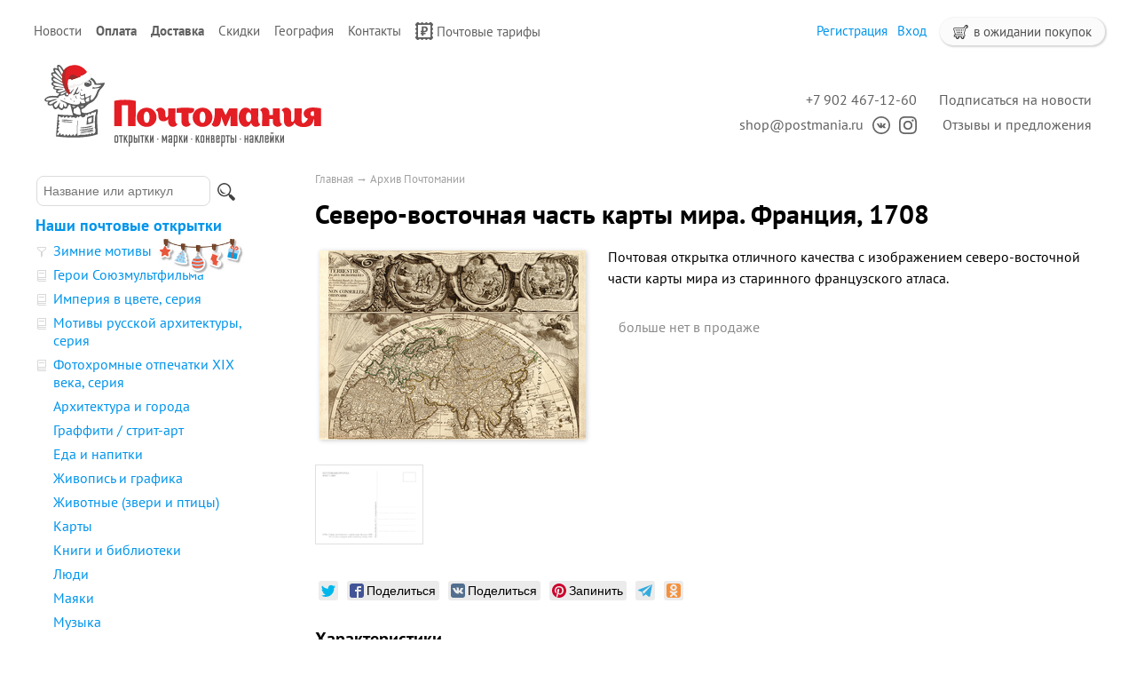

--- FILE ---
content_type: text/html; charset=UTF-8
request_url: https://postmania.ru/products/0206-severo-vostochnaya-chast-karty-mira
body_size: 8486
content:
<!DOCTYPE html>
<html>
<head>
	<base href="https://postmania.ru"/>
	<title>Северо-восточная часть карты мира. Франция, 1708 - купить почтовую открытку</title>

		    <meta property="og:image" content="https://postmania.ru//files/products/0206-a.800x600.jpg"/>
		<meta http-equiv="Content-Type" content="text/html; charset=UTF-8" />
	<meta name="description" content="Почтовая открытка с изображением северо-восточной части карты мира из старинного атласа" />
	<meta name="keywords"    content="Древний атлас,Северо-восточная часть карты мира. Франция, 1708, Карты, Почта, Почтовая открытка, Почтовая карточка, Почтомания, Посткроссинг, Postcrossing" />
	<meta name="viewport" content="width=1024"/>
	<meta name='yandex-verification' content='55d0c36f5b760e9e' />
	<meta name="google-site-verification" content="XPg4M_eEFQYsaKCHmzJdsTRL-sBlR94VjOQB2_zFQt8" />
	<meta name="google-translate-customization" content="a029f8f2953851f3-01a7fefe7c0d3cbe-gb344f2f70c7111f9-c" />
	<meta name=viewport content="width=device-width, initial-scale=1">

	<link href="/design/default/images/favicon.ico" rel="icon"          type="image/x-icon"/>
	<link href="/design/default/images/favicon.ico" rel="shortcut icon" type="image/x-icon"/>
	<link rel="apple-touch-icon-precomposed" href="/design/default/images/apple-touch-icon-precomposed.png" />

		<link href='/design/default/css/gfonts.css?v=2' rel='stylesheet' type='text/css'>
	<link href="/design/default/css/style_responsive.css?v=299" rel="stylesheet" type="text/css" media="screen"/>

	<link rel="stylesheet" href="/js/pushy/pushy.css?version=8" type="text/css" media="screen"/>
	<link rel="stylesheet" href="/js/tipadmtool/css/admintooltip.css" type="text/css" />
	<link rel="stylesheet" href="/js/tooltipster/tooltipster.css?v=5" type="text/css"  />
	<link rel="stylesheet" href="/js/fancybox/jquery.fancybox-1.3.4.css?version=2" type="text/css" media="screen" />
	<link rel="stylesheet" href="/js/owl_carousel/assets/owl.carousel.min.css">
	<link rel="stylesheet" href="/js/owl_carousel/assets/owl.theme.default.min.css">
	<link rel="stylesheet" href="/js/likely/likely.css">

	<script src="/js/jquery/jquery.js"  type="text/javascript"></script>
			<script src="/js/tooltipster/jquery.tooltipster.min.js" type="text/javascript"></script>
	<script type="text/javascript" src="/js/fancybox/jquery.fancybox-1.3.4.pack.js"></script>
	<script src="/design/default/js/jquery-ui.min.js"></script>
	<script src="/design/default/js/ajax_cart.js?v=19"></script>
		
	<script src="/js/autocomplete/jquery.autocomplete-min.js" type="text/javascript"></script>
	<style>
	.autocomplete-w1 { position:absolute; top:0px; left:0px; margin:6px 0 0 6px; /* IE6 fix: */ _background:none; _margin:1px 0 0 0; }
	.autocomplete { border:1px solid #999; background:#FFF; cursor:default; text-align:left; overflow-x:auto;  overflow-y: auto; margin:-6px 6px 6px -6px; /* IE6 specific: */ _height:350px;  _margin:0; _overflow-x:hidden; }
	.autocomplete .selected { background:#F0F0F0; }
	.autocomplete div { padding:2px 5px; white-space:nowrap; }
	.autocomplete strong { font-weight:normal; color:#3399FF; }
	</style>	
	<script>
	$(function() {
		$(document).ready(function() {
			$('.ttip').tooltipster({
				fixedWidth: 209,
				offsetX: 25
			});
		});

		//  Автозаполнитель поиска
		$(".input_search").autocomplete({
			serviceUrl:'/ajax/search_products.php',
			minChars:1,
			noCache: false, 
			onSelect:
				function(value, data){
					 $(".input_search").closest('form').submit();
				},
			fnFormatResult:
				function(value, data, currentValue){
					var reEscape = new RegExp('(\\' + ['/', '.', '*', '+', '?', '|', '(', ')', '[', ']', '{', '}', '\\'].join('|\\') + ')', 'g');
					var pattern = '(' + currentValue.replace(reEscape, '\\$1') + ')';
	  				return (data.image?"<img align=absmiddle src='"+data.image+"'> ":'') + value.replace(new RegExp(pattern, 'gi'), '<strong>$1<\/strong>');
				}	
		});
	});
	</script>
	<script type="text/javascript">
		//<![CDATA[
		;(function(){if(window.mg_inited)return;window.mg_inited=true;var a=document.createElement("script");a.type="text/javascript";var b=""; if(typeof this.href!="undefined"){b=this.href.toString().toLowerCase()}else{b=document.location.toString().toLowerCase()}; a.async=true;a.src="https://mailganer.com/jsapi/sid/81df559b-25fb-4bde-abb1-e1311b4c9ce8?ref="+document.referrer+"&url="+b+"&nc="+Math.random(); var s=document.getElementsByTagName("script")[0];s.parentNode.insertBefore(a,s)})();
		//]]>
	</script>
	
		
			
</head>

<body>
		<div id="top_background">
	<div id="top">
				<ul id="menu">
																										<li >
										<a data-page="4" href="blog">Новости</a>
									</li>
																			<li >
										<b>
										<a data-page="19" href="pay">Оплата</a>
										</b>
									</li>
																																																																										<li >
										<b>
										<a data-page="3" href="delivery">Доставка</a>
										</b>
									</li>
																			<li >
										<a data-page="20" href="discount">Скидки</a>
									</li>
																																									<li >
										<a data-page="18" href="maps">География</a>
									</li>
																			<li >
										<a data-page="6" href="contact">Контакты</a>
									</li>
																														<li >
										<a data-page="22" href="post-tariffs"><img class="pay_icon" style="margin-right: 4px; height:20px; width: auto;" src="/design/default/images/icons/svg/post_mark.svg">Почтовые тарифы</a>
									</li>
									</ul>
				<div id="cart_group">
				<div id="cart_informer">
							<img src="/design/default/images/cart_light.svg" class="cart_icon_small"> в ожидании покупок
		</div>
		<div id="cart_place" style="float:right; display: none;"></div>
		
				<div id="account">
							<a id="register" href="user/register">Регистрация</a>
				<a id="login" href="user/login">Вход</a>
					</div>
		</div>
		
	</div>
	</div>
	
		<div id="header">

		<div id="logo">
			<a href="/">				
			<img id="logo_img" src="/design/default/images/logo_site_ny.svg" title="Почтомания, магазин почтовых открыток" alt="Почтомания, магазин почтовых открыток"/>
			</a>
		</div>	

		<div id="contact">
			<div id="address2">
				<a class="header_link mg-popup-click">Подписаться на новости</a>
                <br><a href="https://postmania.userecho.com/" class="header_link">Отзывы и предложения</a></div>
		
			<div id="address"><a class="header_link" href="tel:+79024671260">+7 902 467-12-60</a><br><a class="header_link" href="mailto:shop@postmania.ru">shop@postmania.ru</a><a href="http://vk.com/postmania" title="Почтомания во ВКонтакте"><img class="social_icon" src="design/default/images/icons/svg/icon-vk.svg"></a><a href="http://instagam.com/postmania.ru" title="Почтомания в Instagram"><img class="social_icon" src="design/default/images/icons/svg/icon-inst.svg"></a></div></div>
	</div>

	

		<div id="main">

		<div id="left" class="pushy pushy-left" >
						<div id="search">
				<form action="products">
					<input class="input_search" type="text" name="keyword" value="" placeholder="Название или артикул"/>
					<input class="button_search" value="" type="submit" />
				</form>
			</div>
			
			
						<div id="catalog_menu">
					
						
			
						<ul>
																<li style="margin-top: 15px;">
												<a class="" href="catalog/cards" data-category="6" style="font-weight:bold">Наши почтовые открытки</a>
                        																		
						
						<ul>
																<li >
						<img class="cat_icon" src="files/categories/icon_series_filter.png" alt="Зимние мотивы" 
													title="Подборка от Почтомании"
						>						<a class="" href="catalog/zima" data-category="29">Зимние мотивы</a>
                        <a class="underline" href="catalog/zima"><img src="design/default/images/winter.svg" style="margin-left: 7px; margin-top: -3px; position: absolute;"></a> 																		
						
						
					</li>
																				<li >
						<img class="cat_icon" src="files/categories/icon_series_pack.png" alt="Герои Союзмультфильма" 
													title="Тематическая серия открыток"
						>						<a class="" href="catalog/souzmultfilm" data-category="27">Герои Союзмультфильма</a>
                        																		
						
						
					</li>
																				<li >
						<img class="cat_icon" src="files/categories/icon_series_pack.png" alt="Империя в цвете, серия" 
													title="Тематическая серия открыток"
						>						<a class="" href="catalog/empire" data-category="8">Империя в цвете, серия</a>
                        																		
						
						
					</li>
																				<li >
						<img class="cat_icon" src="files/categories/icon_series_pack.png" alt="Мотивы русской архитектуры, серия" 
													title="Тематическая серия открыток"
						>						<a class="" href="catalog/motifs" data-category="16">Мотивы русской архитектуры, серия</a>
                        																		
						
						
					</li>
																				<li >
						<img class="cat_icon" src="files/categories/icon_series_pack.png" alt="Фотохромные отпечатки XIX века, серия" 
													title="Тематическая серия открыток"
						>						<a class="" href="catalog/photochrom" data-category="22">Фотохромные отпечатки XIX века, серия</a>
                        																		
						
						
					</li>
																				<li >
												<a class="" href="catalog/architecture" data-category="7">Архитектура и города</a>
                        																		
						
						
					</li>
																				<li >
												<a class="" href="catalog/street-art" data-category="53">Граффити / стрит-арт</a>
                        																		
						
						
					</li>
																				<li >
												<a class="" href="catalog/food-and-drink" data-category="13">Еда и напитки</a>
                        																		
						
						
					</li>
																				<li >
												<a class="" href="catalog/painting" data-category="23">Живопись и графика</a>
                        																		
						
						
					</li>
																				<li >
												<a class="" href="catalog/animals" data-category="14">Животные (звери и птицы)</a>
                        																		
						
						
					</li>
																				<li >
												<a class="" href="catalog/maps" data-category="12">Карты</a>
                        																		
						
						
					</li>
																				<li >
												<a class="" href="catalog/books" data-category="11">Книги и библиотеки</a>
                        																		
						
						
					</li>
																				<li >
												<a class="" href="catalog/people" data-category="17">Люди</a>
                        																		
						
						
					</li>
																				<li >
												<a class="" href="catalog/lighthouse" data-category="39">Маяки</a>
                        																		
						
						
					</li>
																				<li >
												<a class="" href="catalog/music" data-category="33">Музыка</a>
                        																		
						
						
					</li>
																				<li >
												<a class="" href="catalog/drawings" data-category="24">Рисунки</a>
                        																		
						
						
					</li>
																				<li >
												<a class="" href="catalog/rus_goroda" data-category="37">Россия, города</a>
                        																		
						
						
					</li>
																				<li >
												<a class="" href="catalog/rus_natural" data-category="28">Россия, природа</a>
                        																		
						
						
					</li>
																				<li >
												<a class="" href="catalog/sport" data-category="18">Спорт</a>
                        																		
						
						
					</li>
																				<li >
												<a class="" href="catalog/illustration" data-category="32">Старые иллюстрации</a>
                        																		
						
						
					</li>
																				<li >
												<a class="" href="catalog/transport" data-category="10">Транспорт</a>
                        																		
						
						
					</li>
																				<li >
												<a class="" href="catalog/nature" data-category="9">Цветы и растения</a>
                        																		
						
						
					</li>
																				<li >
												<a class="" href="catalog/other" data-category="15">Про всё на свете (разное)</a>
                        																		
						
						
					</li>
																				<li >
						<img class="cat_icon" src="files/categories/icon_series_filter.png" alt="Матовые открытки" 
													title="Подборка от Почтомании"
						>						<a class="" href="catalog/matt" data-category="36">Матовые открытки</a>
                        																		
						
						
					</li>
																				<li >
						<img class="cat_icon" src="files/categories/icon_series_filter.png" alt="Весеннее настроение" 
													title="Подборка от Почтомании"
						>						<a class="" href="catalog/vesna" data-category="30">Весеннее настроение</a>
                        																		
						
						
					</li>
																				<li >
						<img class="cat_icon" src="files/categories/icon_series_filter.png" alt="Осенняя подборка" 
													title="Подборка от Почтомании"
						>						<a class="" href="catalog/osen" data-category="34">Осенняя подборка</a>
                        																		
						
						
					</li>
										</ul>
						
					</li>
																				<li >
												<a class="" href="catalog/publishing" data-category="35" style="font-weight:bold">Почтовые открытки разных издательств</a>
                        																		
						
						<ul>
																<li >
												<a class="" href="catalog/pb_artistina" data-category="40">«ART Истина»</a>
                        																		
						
						
					</li>
																				<li >
												<a class="" href="catalog/schaste" data-category="48">«Дарите Счастье»</a>
                        																		
						
						
					</li>
																				<li >
												<a class="" href="catalog/ru-cities" data-category="47">Города России</a>
                        																		
						
						
					</li>
																				<li >
												<a class="" href="catalog/biathlon" data-category="52">Звезды мирового биатлона</a>
                        																		
						
						
					</li>
																				<li >
												<a class="" href="catalog/pb_misc" data-category="43">Кино и мультфильмы</a>
                        																		
						
						
					</li>
																					</ul>
						
					</li>
																				<li >
												<a class="" href="catalog/stamps" data-category="19" style="font-weight:bold">Почтовые марки</a>
                        																		
						
						
					</li>
																				<li >
												<a class="" href="catalog/sets" data-category="21" style="font-weight:bold">Наборы почтовых открыток</a>
                        																		
						
						
					</li>
																				<li >
												<a class="" href="catalog/everyday" data-category="49" style="font-weight:bold">Открытки на каждый день</a>
                        																		
						
						<ul>
																<li >
												<a class="" href="catalog/singleside" data-category="50">Одинарные открытки</a>
                        																		
						
						
					</li>
																				<li >
												<a class="" href="catalog/doubleside" data-category="51">Двойные открытки</a>
                        																		
						
						
					</li>
										</ul>
						
					</li>
																				<li >
												<a class="" href="catalog/stickers" data-category="31" style="font-weight:bold">Наклейки для посткроссинга</a>
                        																		
						
						<ul>
																<li >
												<a class="" href="catalog/stickers-pc-paravion" data-category="58">Авиа / Par Avion / Priority</a>
                        																		
						
						
					</li>
																				<li >
												<a class="" href="catalog/stickers-pc-weather" data-category="60">Дата и погода</a>
                        																		
						
						
					</li>
																				<li >
												<a class="" href="catalog/stickers-pc-id" data-category="61">Декор для ID открытки</a>
                        																		
						
						
					</li>
																				<li >
												<a class="" href="catalog/stickers-pc-wishes" data-category="63">Пожелания и приветствия</a>
                        																		
						
						
					</li>
																				<li >
												<a class="" href="catalog/stickers-pc-russia" data-category="57">Россия</a>
                        																		
						
						
					</li>
																				<li >
												<a class="" href="catalog/stickers-pc-thank" data-category="56">Спасибо Почтальон</a>
                        																		
						
						
					</li>
																				<li >
												<a class="" href="catalog/stickers-pc-flags" data-category="55">Флаги</a>
                        																		
						
						
					</li>
																				<li >
												<a class="" href="catalog/stickers-pc-love" data-category="59">Я люблю Посткроссинг / I Love Postcrossing</a>
                        																		
						
						
					</li>
																				<li >
												<a class="" href="catalog/stickers-pc-other" data-category="62">Разное</a>
                        																		
						
						
					</li>
										</ul>
						
					</li>
																				<li >
												<a class="" href="catalog/pm_stickers" data-category="54" style="font-weight:bold">Наклейки декоративные</a>
                        																		
						
						<ul>
																<li >
												<a class="" href="catalog/pm_stickers-winter" data-category="64">Зима и Новый год</a>
                        																		
						
						
					</li>
																				<li >
												<a class="" href="catalog/pm_stickers-summer" data-category="65">Весна и лето</a>
                        																		
						
						
					</li>
																				<li >
												<a class="" href="catalog/pm_stickers-autumn" data-category="66">Осень</a>
                        																		
						
						
					</li>
																				<li >
												<a class="" href="catalog/pm_stickers-borders" data-category="75">Бордюры и виньетки</a>
                        																		
						
						
					</li>
																				<li >
												<a class="" href="catalog/pm_stickers-foods" data-category="67">Еда и напитки</a>
                        																		
						
						
					</li>
																				<li >
												<a class="" href="catalog/pm_stickers-animals" data-category="72">Звери, птицы и персонажи</a>
                        																		
						
						
					</li>
																				<li >
												<a class="" href="catalog/pm_stickers-films" data-category="68">Кино и сериалы</a>
                        																		
						
						
					</li>
																				<li >
												<a class="" href="catalog/pm_stickers-post" data-category="74">Почта и почтовые атрибуты</a>
                        																		
						
						
					</li>
																				<li >
												<a class="" href="catalog/pm_stickers-holiday" data-category="73">Праздники и даты</a>
                        																		
						
						
					</li>
																				<li >
												<a class="" href="catalog/pm_stickers-russia" data-category="76">Россия</a>
                        																		
						
						
					</li>
																				<li >
												<a class="" href="catalog/pm_stickers-stamps" data-category="71">С марочной зубцовкой</a>
                        																		
						
						
					</li>
																				<li >
												<a class="" href="catalog/pm_stickers-transport" data-category="69">Транспорт</a>
                        																		
						
						
					</li>
																				<li >
												<a class="" href="catalog/pm_stickers-nature" data-category="70">Цветы и растения</a>
                        																		
						
						
					</li>
																				<li >
												<a class="" href="catalog/pm_stickers-other" data-category="77">Разное</a>
                        																		
						
						
					</li>
										</ul>
						
					</li>
																				<li >
												<a class="" href="catalog/stickers-all" data-category="45" style="font-weight:bold">Наклейки разных издательств</a>
                        																		
						
						<ul>
																<li >
												<a class="" href="catalog/decorstamps" data-category="42">Декоративные марки (без клея)</a>
                        																		
						
						
					</li>
																				<li >
												<a class="" href="catalog/stickers-mix" data-category="44">Наклейки</a>
                        																		
						
						
					</li>
										</ul>
						
					</li>
																				<li >
												<a class="" href="catalog/envelope" data-category="38" style="font-weight:bold">Конверты</a>
                        																		
						
						
					</li>
																				<li >
												<a class="" href="catalog/gift" data-category="20" style="font-weight:bold">Подарки</a>
                        																		
						
						
					</li>
																				<li >
												<a class="" href="catalog/new-year" data-category="46" style="font-weight:bold">Всё к Новому году</a>
                        																		
						
						
					</li>
																				<li >
												<a class=" selected" href="catalog/archive" data-category="26">Архив Почтомании</a>
                        																		
						
						<ul>
																	</ul>
						
					</li>
										</ul>
						
			</div>

						
												
			
												
			
						
									
														</div>	

				<div id="content"  class="content_padding" >
								<div class="site-overlay"></div>

				                				    <div class="pushy-menu-btn">&#9776; Каталог и поиск</div>
                			
<div id="path">
	<a href="./">Главная</a>
		→ <a href="catalog/archive">Архив Почтомании</a>
			</div>

<h1 data-product="268">Северо-восточная часть карты мира. Франция, 1708</h1>

<div class="product">

			<div class="image">
		<a href="/files/products/0206-a.800x600w.jpg" class="zoom" data-rel="group"><img style="box-shadow: 1px 1px 5px 0px rgba(0, 0, 0, 0.2);" src="/files/products/0206-a.300x300.jpg" alt="Северо-восточная часть карты мира. Франция, 1708. Почтовая открытка" /></a>
	</div>
		
		<div class="description">
	
		<p>Почтовая открытка отличного качества&nbsp;<span>с изображением северо-восточной части карты мира из старинного французского атласа.</span></p>
		
					<p style="margin-top:25px;"><span class="no_available">больше нет в продаже</span></p>
				
	</div>

				<div class="images">
							<a href="/files/products/0206-b.800x600w.png" class="zoom" data-rel="group"><img src="/files/products/0206-b.110x110.png" alt="Северо-восточная часть карты мира. Франция, 1708" /></a>
			</div>
				<div id="social">
	<table>		
		<tr valign="top">
			<td style="padding-left:4px">				
				<div class="likely likely_visible likely_ready" >
				  <div class="twitter"></div>
				  <div class="facebook">Поделиться</div>
				  <div class="vkontakte">Поделиться</div>
				  <div class="pinterest" data-media="https://postmania.ru/files/products/0206-a.800x600w.jpg">Запинить</div>
				  <div class="telegram"></div>
				  <div class="odnoklassniki"></div>		  
				</div>
			</td>
		</tr>
	</table>
	
	<script src="/js/likely/likely.js"></script>
	
	</div>
				<h2>Характеристики</h2>
	<ul class="features">
			<li>
		<label>Формат</label>
		<span>≈А6 (147 х 103 мм)</span>
	</li>
		<li>
		<label>Материал</label>
		<span>270 гр/м², белоснежный картон с шероховатым оборотом</span>
	</li>
		<li>
		<label>Способ печати</label>
		<span>высококачественный офсет</span>
	</li>
		<li>
		<label>Покрытие</label>
		<span>матовая ламинация лицевой стороны</span>
	</li>
		</ul>
		
		<div id="back_forward">
					←&nbsp;<a class="prev_page_link underline" href="products/set-013-moskva-v-detalyah">Москва в деталях (коллекция из 12 больших почтовых открыток)</a>
							<a class="next_page_link underline" href="products/0216-pshenitsa">Пшеница</a>&nbsp;→
			</div>
	
</div>

<h2>Так же советуем посмотреть</h2>
<ul class="tiny_products">
		    <li class="product">

                        <div class="image">
            <div class="image_wrap">
                <a href="/files/products/0205-a.800x600w.jpg" class="zoom" data-rel="group" title=""><img src="/files/products/0205-a.275x250.jpg" alt=""/>
                    <div class="products_img_overlay">
                                                <div class="overplay_matt" title="Матовая ламинация лицевой стороны">
                            матовая ламинация
                        </div>
                                            </div>
                </a>
            </div>
        </div>
                
        <div class="product_info">
                        <h3 class=""><a title="" data-product="267" href="products/0205-severo-zapadnaya-chast-karty-mira">Северо-западная часть карты мира. Франция, 1708</a></h3>
            
            
            <div class="price_label">
                                <span class="price " >19<span class="currency">&thinsp;₽</span></span>
            </div>

                        <div class="add_remove">
                <form class="variants" action="/cart">
                                        <input id="variants_280" name="variant" value="280" type="radio" class="variant_radiobutton" checked style="display:none;"/>

                    <select name="amounts" >
                                                <option value="1" selected>&times;&thinsp;1</option>
                                                <option value="2" >&times;&thinsp;2</option>
                                                <option value="3" >&times;&thinsp;3</option>
                                                <option value="4" >&times;&thinsp;4</option>
                                                <option value="5" >&times;&thinsp;5</option>
                                                <option value="6" >&times;&thinsp;6</option>
                                                <option value="7" >&times;&thinsp;7</option>
                                                <option value="8" >&times;&thinsp;8</option>
                                                <option value="9" >&times;&thinsp;9</option>
                                                <option value="10" >&times;&thinsp;10</option>
                                                <option value="11" >&times;&thinsp;11</option>
                                                <option value="12" >&times;&thinsp;12</option>
                                                <option value="13" >&times;&thinsp;13</option>
                                                <option value="14" >&times;&thinsp;14</option>
                                                <option value="15" >&times;&thinsp;15</option>
                                                <option value="16" >&times;&thinsp;16</option>
                                                <option value="17" >&times;&thinsp;17</option>
                                                <option value="18" >&times;&thinsp;18</option>
                                                <option value="19" >&times;&thinsp;19</option>
                                                <option value="20" >&times;&thinsp;20</option>
                                                <option value="21" >&times;&thinsp;21</option>
                                                <option value="22" >&times;&thinsp;22</option>
                                                <option value="23" >&times;&thinsp;23</option>
                                                <option value="24" >&times;&thinsp;24</option>
                                                <option value="25" >&times;&thinsp;25</option>
                                                <option value="26" >&times;&thinsp;26</option>
                                                <option value="27" >&times;&thinsp;27</option>
                                                <option value="28" >&times;&thinsp;28</option>
                                                <option value="29" >&times;&thinsp;29</option>
                                                <option value="30" >&times;&thinsp;30</option>
                                                <option value="31" >&times;&thinsp;31</option>
                                                <option value="32" >&times;&thinsp;32</option>
                                                <option value="33" >&times;&thinsp;33</option>
                                                <option value="34" >&times;&thinsp;34</option>
                                                <option value="35" >&times;&thinsp;35</option>
                                                <option value="36" >&times;&thinsp;36</option>
                                                <option value="37" >&times;&thinsp;37</option>
                                                <option value="38" >&times;&thinsp;38</option>
                                                <option value="39" >&times;&thinsp;39</option>
                                                <option value="40" >&times;&thinsp;40</option>
                                                <option value="41" >&times;&thinsp;41</option>
                                                <option value="42" >&times;&thinsp;42</option>
                                                <option value="43" >&times;&thinsp;43</option>
                                                <option value="44" >&times;&thinsp;44</option>
                                                <option value="45" >&times;&thinsp;45</option>
                                                <option value="46" >&times;&thinsp;46</option>
                                                <option value="47" >&times;&thinsp;47</option>
                                                <option value="48" >&times;&thinsp;48</option>
                                                <option value="49" >&times;&thinsp;49</option>
                                                <option value="50" >&times;&thinsp;50</option>
                                            </select><span class="unit">шт</span>

                    <span class="btn_add_next" style="display:none">
					<button type="submit" class="button button_right button_round" title="Добавить в корзину">+</button>
					<span class="in_cart_block" title="Уже в корзине">
						<img src="/design/default/images/cart_light.svg" class="cart_icon_large">
						<span style="color:gray">&times;</span>
						<span class="in_cart"></span>
					</span>
				</span>

                    <button type="submit" class="button button_right button_narrow button_wide nobold btn_add_fst" title="Добавить в корзину" ><img src="/design/default/images/cart_light.svg" class="cart_icon_large"&nbsp;Добавить в корзину</button>

                </form>

                <form class="variants_minus" action="/cart" style="display:none">
                    <input name="variant" value="280" type="hidden"/>
                    <input name="amount" type="hidden" value="-1">
                    <button class="button button_right button_round">&minus;</button>
                </form>
            </div>
                        
        </div>

    </li>
			    <li class="product">

                        <div class="image">
            <div class="image_wrap">
                <a href="/files/products/0207-a.800x600w.jpg" class="zoom" data-rel="group" title=""><img src="/files/products/0207-a.275x250.jpg" alt=""/>
                    <div class="products_img_overlay">
                                                <div class="overplay_matt" title="Матовая ламинация лицевой стороны">
                            матовая ламинация
                        </div>
                                            </div>
                </a>
            </div>
        </div>
                
        <div class="product_info">
                        <h3 class=""><a title="" data-product="270" href="products/0207-yugo-zapadnaya-chast-karty-mira">Юго-западная часть карты мира. Франция, 1708</a></h3>
            
            
            <div class="price_label">
                                <span class="price " >19<span class="currency">&thinsp;₽</span></span>
            </div>

                        <div class="add_remove">
                <form class="variants" action="/cart">
                                        <input id="variants_283" name="variant" value="283" type="radio" class="variant_radiobutton" checked style="display:none;"/>

                    <select name="amounts" >
                                                <option value="1" selected>&times;&thinsp;1</option>
                                                <option value="2" >&times;&thinsp;2</option>
                                            </select><span class="unit">шт</span>

                    <span class="btn_add_next" style="display:none">
					<button type="submit" class="button button_right button_round" title="Добавить в корзину">+</button>
					<span class="in_cart_block" title="Уже в корзине">
						<img src="/design/default/images/cart_light.svg" class="cart_icon_large">
						<span style="color:gray">&times;</span>
						<span class="in_cart"></span>
					</span>
				</span>

                    <button type="submit" class="button button_right button_narrow button_wide nobold btn_add_fst" title="Добавить в корзину" ><img src="/design/default/images/cart_light.svg" class="cart_icon_large"&nbsp;Добавить в корзину</button>

                </form>

                <form class="variants_minus" action="/cart" style="display:none">
                    <input name="variant" value="283" type="hidden"/>
                    <input name="amount" type="hidden" value="-1">
                    <button class="button button_right button_round">&minus;</button>
                </form>
            </div>
                        
        </div>

    </li>
		</ul>

<div id="comments">

	<h2>Комментарии</h2>
	
		<p>
		Оставьте первым комментарий к этому товару.
	</p>
		
		<h2>Написать комментарий</h2>
	<form class="form-comment protect" method="post">
		
		<label for="comment_name">Имя</label>
		<input class="input_name" type="text" id="comment_name" name="bmFtZQ==" value="" required />
		<label for="comment_name">Текст комментария</label>
		<textarea class="comment_textarea" id="comment_text" name="dGV4dA==" required></textarea>
		<input class="button" type="submit" name="Y29tbWVudA==" value="Отправить" />
	</form>
		<script type="text/javascript" src="/design/default/js/interface.js?v6"></script>
</div>


<script type="application/ld+json">
{
  "@context": "http://schema.org/",
  "@type": "Product",
  "name": "Северо-восточная часть карты мира. Франция, 1708",
  "image": "/files/products/0206-a.800x600w.jpg",
  "description": "Почтовая открытка с изображением северо-восточной части карты мира из старинного атласа",
  "mpn": "",
    "offers": {
    "@type": "Offer",
    "priceCurrency": "RUB", 
    "price": "0",
    "priceValidUntil": "2026-01-20",
    "itemCondition": "http://schema.org/NewCondition",
    "availability": "http://schema.org/SoldOut",
    "seller": {
      "@type": "Organization",
      "name": "Почтомания, магазин почтовых открыток"
    }
  }
}
</script>

<script>
$(function() {
	// Раскраска строк характеристик
	//$(".features li:even").addClass('even');

	// Зум картинок
	$("a.zoom").fancybox({ 'hideOnContentClick' : true });
});
</script>
<script type="text/javascript">
	VK.Widgets.Like("vk_like", {type: "mini", height: 20, text: "Почтовая открытка из магазина «Почтомания»", pageImage: "/files/products/0206-a.800x600w.jpg"});
</script>


		</div>
					            			    <div class="pushy-menu-btn">&#9776; Каталог и поиск</div>
            	</div>
		
		<div id="footer">		
		<div id="pay_line">	
		
			<a href="/pay#card"><img class="pay_system" src="design/default/images/pay_icon/cards.svg" height="16"/></a>&nbsp;&nbsp;
			<a style="display: none" href="/pay#paypal"><img class="pay_system" src="design/default/images/pay_icon/paypal.svg" height="20"  /></a>&nbsp;&nbsp;
			<a href="/pay#sb"><img class="pay_system" src="design/default/images/pay_icon/sberbank.svg" height="20" /></a>&nbsp;&nbsp;
			<a href="/pay#yandex"><img class="pay_system" src="design/default/images/pay_icon/iomoney.svg" height="20"></a>&nbsp;&nbsp;
			<!-- <a href="/pay#qiwi"><img class="pay_system" src="design/default/images/pay_icon/qiwi.svg" height="26"  /></a>&nbsp;&nbsp;
			<a href="/pay#webmoney"><img class="pay_system" src="design/default/images/pay_icon/webmoney.svg" height="31" /></a>&nbsp;&nbsp; -->
		
		</div>
		<div style="float:left; text-align:left;" id="copyright">© 2012—2024. Почтомания, магазин почтовых открыток
            		</div>
		<!-- <div style="float:right; margin:5px;">
			<a href="//clck.yandex.ru/redir/dtype=stred/pid=47/cid=2508/*http://market.yandex.ru/shop/124166/reviews" title="Посмотрите отзывы о «Почтомании» на Яндекс.Маркете, или сами поделитесь своим мнением о нас."><img src="//clck.yandex.ru/redir/dtype=stred/pid=47/cid=2505/*https://grade.market.yandex.ru/?id=124166&action=image&size=0" border="0" width="88" height="31" alt="Читайте отзывы покупателей и оценивайте качество магазина на Яндекс.Маркете" /></a>
		</div> -->
	</div>
	<br />		
		
        		        


		<script type="text/javascript" >
		   (function(m,e,t,r,i,k,a){m[i]=m[i]||function(){(m[i].a=m[i].a||[]).push(arguments)};
		   m[i].l=1*new Date();k=e.createElement(t),a=e.getElementsByTagName(t)[0],k.async=1,k.src=r,a.parentNode.insertBefore(k,a)})
		   (window, document, "script", "https://mc.yandex.ru/metrika/tag.js", "ym");

		   ym(16941406, "init", {
		        clickmap:true,
		        trackLinks:true, 
		        accurateTrackBounce:true,
		        webvisor:true
		   });
		</script>
		<noscript><div><img src="https://mc.yandex.ru/watch/16941406" style="position:absolute; left:-9999px;" alt="" /></div></noscript>
		
		        
	
		<script type="text/javascript" src="//static1.mailerlite.com/js/w/button.js?v18"></script>
		<script type="text/javascript" src="/js/pushy/pushy.js"></script>		
	
	</body>
</html>
<!--
1 040 296
0.0268228
-->

--- FILE ---
content_type: image/svg+xml
request_url: https://postmania.ru/design/default/images/icons/svg/post_mark.svg
body_size: 1064
content:
<?xml version="1.0" encoding="UTF-8"?>
<!DOCTYPE svg PUBLIC "-//W3C//DTD SVG 1.1//EN" "http://www.w3.org/Graphics/SVG/1.1/DTD/svg11.dtd">
<!-- Creator: CorelDRAW 2021 (64-Bit) -->
<svg xmlns="http://www.w3.org/2000/svg" xml:space="preserve" width="20px" height="20px" version="1.1" style="shape-rendering:geometricPrecision; text-rendering:geometricPrecision; image-rendering:optimizeQuality; fill-rule:evenodd; clip-rule:evenodd"
viewBox="0 0 13.67 13.67"
 xmlns:xlink="http://www.w3.org/1999/xlink"
 xmlns:xodm="http://www.corel.com/coreldraw/odm/2003">
 <defs>
  <style type="text/css">
   <![CDATA[
    .fil0 {fill:white}
   ]]>
  </style>
 </defs>
 <g id="Слой_x0020_1">
  <metadata id="CorelCorpID_0Corel-Layer"/>
  <path class="fil0" d="M11.59 11.63l-9.53 0 0 -9.6 9.53 0 0 9.6zm-11.59 -11.63l2.03 0c-0.8,0 -0.74,0.16 -1.3,0.73 -0.57,0.56 -0.73,0.5 -0.73,1.3l0 -2.03zm2.03 0l3.2 0c-0.8,0 -0.8,0.85 -1.6,0.85 -0.8,0 -0.8,-0.85 -1.6,-0.85zm3.2 0l3.2 0c-0.8,0 -0.8,0.85 -1.6,0.85 -0.8,0 -0.8,-0.85 -1.6,-0.85zm3.2 0l3.2 0c-0.8,0 -0.8,0.85 -1.6,0.85 -0.8,0 -0.8,-0.85 -1.6,-0.85zm3.2 0l2.04 0 0 1.84c0,-0.49 -0.25,-0.62 -0.74,-1.11 -0.57,-0.57 -0.5,-0.73 -1.3,-0.73zm2.04 1.84l0 11.83 -2.04 0c0.8,0 0.73,-0.16 1.3,-0.73 0.56,-0.57 0.73,-0.5 0.73,-1.3 0,-0.8 -0.86,-0.8 -0.86,-1.6 0,-0.8 0.86,-0.8 0.86,-1.6 0,-0.8 -0.86,-0.8 -0.86,-1.61 0,-0.8 0.86,-0.8 0.86,-1.6 0,-0.8 -0.86,-0.8 -0.86,-1.6 0,-0.8 0.76,-0.76 0.85,-1.55 0.01,-0.09 0.02,-0.17 0.02,-0.24zm-2.04 11.83l-3.2 0c0.8,0 0.8,-0.86 1.6,-0.86 0.8,0 0.8,0.86 1.6,0.86zm-3.2 0l-3.2 0c0.8,0 0.8,-0.86 1.6,-0.86 0.8,0 0.8,0.86 1.6,0.86zm-3.2 0l-3.2 0c0.8,0 0.8,-0.86 1.6,-0.86 0.8,0 0.8,0.86 1.6,0.86zm-3.2 0l-2.03 0 0 -2.03c0,0.8 0.16,0.73 0.73,1.3 0.56,0.57 0.5,0.73 1.3,0.73zm-2.03 -2.03l0 -3.2c0,0.8 0.85,0.8 0.85,1.6 0,0.8 -0.85,0.8 -0.85,1.6zm0 -3.2l0 -3.21c0,0.8 0.85,0.8 0.85,1.6 0,0.81 -0.85,0.81 -0.85,1.61zm0 -3.21l0 -3.2c0,0.8 0.85,0.8 0.85,1.6 0,0.8 -0.85,0.8 -0.85,1.6zm4.14 1.51l0.81 0 0 -3.38c0.29,-0.05 0.59,-0.1 0.9,-0.13 0.31,-0.03 0.63,-0.04 0.97,-0.04 0.36,0 0.7,0.03 1.03,0.09 0.33,0.06 0.62,0.17 0.86,0.34 0.25,0.16 0.45,0.39 0.6,0.68 0.14,0.28 0.22,0.65 0.22,1.11 0,0.41 -0.08,0.77 -0.22,1.05 -0.14,0.29 -0.34,0.53 -0.58,0.71 -0.23,0.18 -0.51,0.31 -0.82,0.39 -0.31,0.08 -0.63,0.12 -0.96,0.12l-0.7 0 0 0.59 1.64 0 0 0.94 -1.64 0 0 1.27 -1.3 0 0 -1.27 -0.81 0 0 -0.94 0.81 0 0 -0.59 -0.81 0 0 -0.94zm2.11 -0.03l0.53 0c0.19,0 0.36,-0.02 0.53,-0.07 0.17,-0.04 0.32,-0.11 0.44,-0.21 0.12,-0.09 0.22,-0.22 0.29,-0.38 0.07,-0.16 0.11,-0.36 0.11,-0.58 0,-0.42 -0.11,-0.72 -0.34,-0.89 -0.23,-0.18 -0.52,-0.26 -0.87,-0.26 -0.14,0 -0.27,0 -0.39,0.01 -0.13,0.01 -0.23,0.02 -0.3,0.04l0 2.34z"/>
 </g>
</svg>
